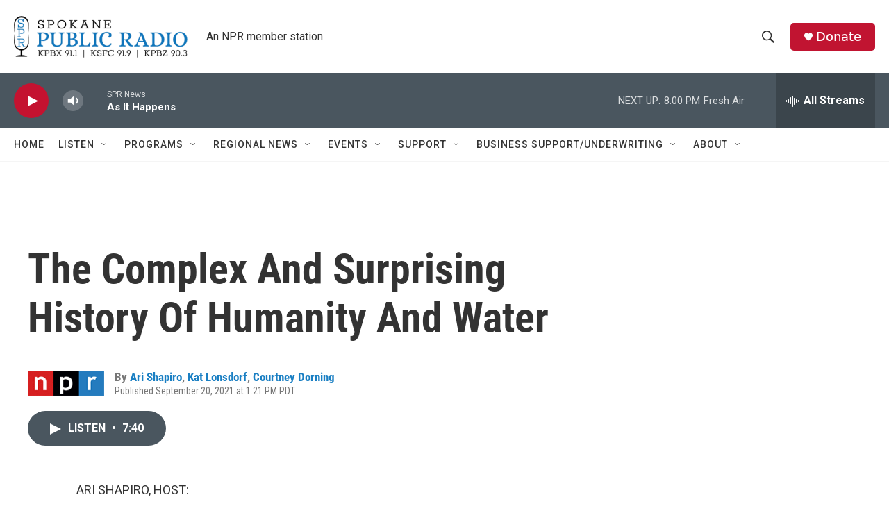

--- FILE ---
content_type: text/html; charset=utf-8
request_url: https://www.google.com/recaptcha/api2/aframe
body_size: 264
content:
<!DOCTYPE HTML><html><head><meta http-equiv="content-type" content="text/html; charset=UTF-8"></head><body><script nonce="rgn3LSghhda60uXm1tx-LA">/** Anti-fraud and anti-abuse applications only. See google.com/recaptcha */ try{var clients={'sodar':'https://pagead2.googlesyndication.com/pagead/sodar?'};window.addEventListener("message",function(a){try{if(a.source===window.parent){var b=JSON.parse(a.data);var c=clients[b['id']];if(c){var d=document.createElement('img');d.src=c+b['params']+'&rc='+(localStorage.getItem("rc::a")?sessionStorage.getItem("rc::b"):"");window.document.body.appendChild(d);sessionStorage.setItem("rc::e",parseInt(sessionStorage.getItem("rc::e")||0)+1);localStorage.setItem("rc::h",'1768966370241');}}}catch(b){}});window.parent.postMessage("_grecaptcha_ready", "*");}catch(b){}</script></body></html>